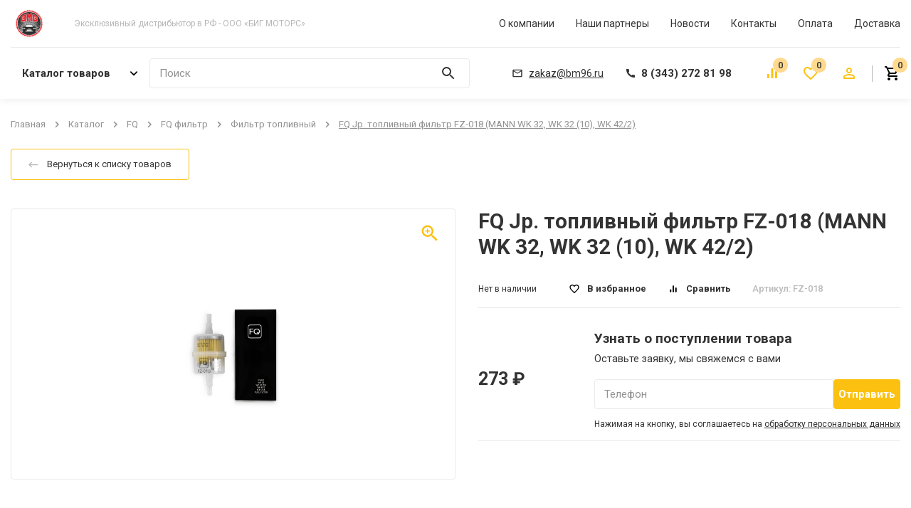

--- FILE ---
content_type: text/html; charset=utf-8
request_url: https://bm96.ru/product/fq-jp-toplivnyi-filtr-fz-018-mann-wk-32-wk-32-10-wk-42-2-fz-018/
body_size: 16532
content:

<html lang="ru" style="--main: #FCC110; --main-darker: #D1010D; --main-lighter: rgba(252, 193, 16, 0.15); --additional: #ffd98e">

    <head>
        <meta name="viewport" content="width=device-width, initial-scale=1" />
        <meta charset="UTF-8" />
        <link rel="shortcut icon" href="/media/images/configuration/logo/favicon/%D0%BB%D0%BE%D0%B3%D0%BE.png" type="image/png" />
         <!-- Seo -->
        <link rel="canonical" href="https://bm96.ru/product/fq-jp-toplivnyi-filtr-fz-018-mann-wk-32-wk-32-10-wk-42-2-fz-018/"/>
        <title>FQ Jp. топливный фильтр FZ-018    (MANN WK 32, WK 32 (10), WK 42/2) | Эксклюзивный дистрибьютор в РФ - ООО «БИГ МОТОРС»</title>
        <meta name="description" content="FQ Jp. топливный фильтр FZ-018    (MANN WK 32, WK 32 (10), WK 42/2) - Информацию подробнее ищите на нашем сайте или узнавайте по телефону">
        <meta name="keywords" content="">
		<meta property="og:title" content="FQ Jp. топливный фильтр FZ-018    (MANN WK 32, WK 32 (10), WK 42/2) | Эксклюзивный дистрибьютор в РФ - ООО «БИГ МОТОРС»">
		<meta property="og:description" content="FQ Jp. топливный фильтр FZ-018    (MANN WK 32, WK 32 (10), WK 42/2) - Информацию подробнее ищите на нашем сайте или узнавайте по телефону">
		<meta property="og:url" content="https://bm96.ru/product/fq-jp-toplivnyi-filtr-fz-018-mann-wk-32-wk-32-10-wk-42-2-fz-018/"/>
		
		    <meta property="og:image" content="https://bm96.ru/media/cache/70/8d/708d35f216c2ff2a00327eff7b6f13cd.jpg"/>
		
		<meta property="og:type" content="website" />
        
	<link rel="stylesheet" href="/static/css/product.css?n=861854" /> 

        <!-- Yandex.Metrika counter --> <script type="text/javascript" > (function(m,e,t,r,i,k,a){m[i]=m[i]||function(){(m[i].a=m[i].a||[]).push(arguments)}; m[i].l=1*new Date(); for (var j = 0; j < document.scripts.length; j++) {if (document.scripts[j].src === r) { return; }} k=e.createElement(t),a=e.getElementsByTagName(t)[0],k.async=1,k.src=r,a.parentNode.insertBefore(k,a)}) (window, document, "script", "https://mc.yandex.ru/metrika/tag.js", "ym"); ym(91092891, "init", { clickmap:true, trackLinks:true, accurateTrackBounce:true, webvisor:true, trackHash:true, ecommerce:"dataLayer" }); </script> <noscript><div><img src="https://mc.yandex.ru/watch/91092891" style="position:absolute; left:-9999px;" alt="" /></div></noscript> <!-- /Yandex.Metrika counter --><meta name="yandex-verification" content="13b50072eaa3c056" /><meta name="google-site-verification" content="lHAyFB_7iQELXNAI16Uc9Q2jZhrltXvwmTmXcNO-9jY" />
    </head>

    <body class="d-flex fd-column load">
        

        
<header class="header header-desktop">
    <div class="container">
        <div class="header__delimeter d-flex ai-center">
            <a class="header__logo" href="/"><img class="header__logo-icon" src="/media/images/configuration/logo/%D0%BB%D0%BE%D0%B3%D0%BE.png" /></a>
            <p class="header__slogan header__slogan--offset-left">Эксклюзивный дистрибьютор в РФ - ООО «БИГ МОТОРС»</p>
            
            <div class="header-3__menu header-menu d-flex jc-space-between fl-grow">
                
                <a class="header-menu__link" href="/pages/o-kompanii/">О компании</a>
                
                <a class="header-menu__link" href="/pages/nashi-partnery/">Наши партнеры</a>
                
                <a class="header-menu__link" href="/pages/headings/new/">Новости</a>
                
                <a class="header-menu__link" href="/pages/contacts/">Контакты</a>
                
                <a class="header-menu__link" href="/pages/oplata/">Оплата</a>
                
                <a class="header-menu__link" href="/pages/dostavka/">Доставка</a>
                
            </div>
        </div>
        <div class="header__bottom">
            <div class="catalog-menu-wrap d-flex">
                <a class="header-catalog-btn header-catalog-btn--transparent btn d-flex ai-center fl-auto" href="/catalog/"
                    ><span>Каталог товаров</span
                    ><svg class="header-catalog-btn__arr" role="img">
                        <use xlink:href="/static/images/sprite.svg#arr-to-bottom"></use></svg
                ></a>
                <form class="header__search header__search--width-2 d-flex" action="/catalog/search/" data-action="/catalog/api/search/" data-form="search">
                    <div class="form-input-wrap header__search-input fl-grow">

                        <input class="form-text-input" name="q" type="text" placeholder="Поиск" autocomplete="off"/>
                        <p class="form-label">Поиск</p>

                        <button class="header__search-btn">
                            <svg class="header__search-icon header__search-icon--text" role="img">
                                <use xlink:href="/static/images/sprite.svg#search"></use>
                            </svg>
                        </button>

                        <div class="header__dropdown dropdown-search custom-scrollbar">
                            <span class="dropdown-search__title">Минимальная длина запроса — 3 символа</span>
                            <div class="dropdown-search__result" data-custom-scrollbar="data-custom-scrollbar"></div>
                        </div>

                    </div>
                </form>
                <div class="header-3__contacts d-flex ai-center jc-flex-end fl-grow">
                    <a class="header__contact header__mail" href="mailto: zakaz@bm96.ru"
                        ><svg class="header__contact-icon header__mail-icon" role="img">
                            <use xlink:href="/static/images/sprite.svg#mail"></use></svg
                        ><span class="header__mail-value">zakaz@bm96.ru</span></a
                    ><a class="header__contact header__tel" href="tel: 8 (343) 272 81 98"
                        ><svg class="header__contact-icon header__tel-icon" role="img">
                            <use xlink:href="/static/images/sprite.svg#tel"></use></svg
                        ><span class="header__tel-value">8 (343) 272 81 98</span></a
                    >
                </div>
                <div class="header__actions header-3__actions d-flex jc-space-between">
                    
                    <a class="header-action header-action_compare d-flex ai-center" href="/compare/">
                        <div class="header-action__icon-wrap">
                            <svg class="header-action__icon header-action__icon--filled" role="img">
                                <use xlink:href="/static/images/sprite.svg#compare"></use>
                            </svg>
                            <div class="header-action__count d-flex ai-center jc-center">0</div>
                        </div>
                    </a>
                    
                    
                    <a class="header-action header-action_wish header-action--offset d-flex ai-center" href="/wishlist/">
                        <div class="header-action__icon-wrap">
                            <svg class="header-action__icon header-action__icon--filled" role="img">
                                <use xlink:href="/static/images/sprite.svg#favorite"></use>
                            </svg>
                            <div class="header-action__count d-flex ai-center jc-center">0</div>
                        </div>
                    </a>
                    
                    
                    <a class="header-action header-action--offset d-flex ai-center" href="/users/login/">
                        <svg class="header-action__icon header-action__icon--filled" role="img">
                            <use xlink:href="/static/images/sprite.svg#lk"></use>
                        </svg>
                    </a>
                    
                </div>
                
                <a class="header-cart-btn header-cart-btn--simple header-cart-btn--border d-flex ai-center" href="/cart/">
                    <div class="header-action__icon-wrap">
                        <svg class="header-action__icon" role="img">
                            <use xlink:href="/static/images/sprite.svg#cart"></use>
                        </svg>
                        <div class="header-action__count d-flex ai-center jc-center">0</div>
                    </div>
                </a>
                
                
<div class="catalog-menu">
    <div class="catalog-menu__left">
        
            <a href="/catalog/nerson" class="catalog-menu__item" data-hover="4">
                NERSON
                
                    <svg class="catalog-menu__arr" role="img">
                        <use xlink:href="/static/images/sprite.svg#arr-to-bottom"></use>
                    </svg>
                
            </a>
        
            <a href="/catalog/originalnye-masla-i-spets-zhidkosti" class="catalog-menu__item" data-hover="38">
                Оригинальные масла и спец.жидкости
                
                    <svg class="catalog-menu__arr" role="img">
                        <use xlink:href="/static/images/sprite.svg#arr-to-bottom"></use>
                    </svg>
                
            </a>
        
            <a href="/catalog/avtokhimiia" class="catalog-menu__item" data-hover="82">
                Автохимия
                
                    <svg class="catalog-menu__arr" role="img">
                        <use xlink:href="/static/images/sprite.svg#arr-to-bottom"></use>
                    </svg>
                
            </a>
        
            <a href="/catalog/fq" class="catalog-menu__item" data-hover="54">
                FQ
                
                    <svg class="catalog-menu__arr" role="img">
                        <use xlink:href="/static/images/sprite.svg#arr-to-bottom"></use>
                    </svg>
                
            </a>
        
            <a href="/catalog/nerson-balance" class="catalog-menu__item" data-hover="105">
                NERSON Balance
                
                    <svg class="catalog-menu__arr" role="img">
                        <use xlink:href="/static/images/sprite.svg#arr-to-bottom"></use>
                    </svg>
                
            </a>
        
            <a href="/catalog/shchetki-stekloochistitelia" class="catalog-menu__item" data-hover="149">
                Щетки стеклоочистителя
                
                    <svg class="catalog-menu__arr" role="img">
                        <use xlink:href="/static/images/sprite.svg#arr-to-bottom"></use>
                    </svg>
                
            </a>
        
            <a href="/catalog/tzerli" class="catalog-menu__item" data-hover="157">
                TZERLI
                
                    <svg class="catalog-menu__arr" role="img">
                        <use xlink:href="/static/images/sprite.svg#arr-to-bottom"></use>
                    </svg>
                
            </a>
        
            <a href="/catalog/rewoll" class="catalog-menu__item" data-hover="169">
                RewOll
                
                    <svg class="catalog-menu__arr" role="img">
                        <use xlink:href="/static/images/sprite.svg#arr-to-bottom"></use>
                    </svg>
                
            </a>
        
    </div>
    
        
            <div class="catalog-menu__right" data-hover="4">
                
                    <div class="catalog-menu__subitem">
                        <a href="/catalog/nerson/2-kh-i-4-kh-taktnoe-maslo-nerson" class="catalog-menu__subitem-title">2-х и 4-х тактное масло</a>
                        
                    </div>
                
                    <div class="catalog-menu__subitem">
                        <a href="/catalog/nerson/antifriz-nerson" class="catalog-menu__subitem-title">Антифриз</a>
                        
                    </div>
                
                    <div class="catalog-menu__subitem">
                        <a href="/catalog/nerson/gidravlicheskie-masla-nerson" class="catalog-menu__subitem-title">Гидравлические масла</a>
                        
                        <ul class="catalog-menu__subitem-list">
                            
                                <a class='catalog-menu__subitem' href="/catalog/nerson/gidravlicheskie-masla-nerson/gidravlicheskie-masla-hvlp-hlp-gidravlicheskie-masla">Гидравлические масла HVLP/HLP</a>
                            
                                <a class='catalog-menu__subitem' href="/catalog/nerson/gidravlicheskie-masla-nerson/gidravlicheskie-masla-hvlpd-pod-vlagoulaviteli-gidravlicheskie-masla">Гидравлические масла HVLPD под влагоулавители</a>
                            
                                <a class='catalog-menu__subitem' href="/catalog/nerson/gidravlicheskie-masla-nerson/gidravlicheskie-masla-zf-bestsinkovoe-gidravlicheskie-masla">Гидравлические масла ZF бесцинковое</a>
                            
                                <a class='catalog-menu__subitem' href="/catalog/nerson/gidravlicheskie-masla-nerson/ognestoikaia-gidravlika-hfdu-gidravlicheskie-masla">Огнестойкая гидравлика HFDU</a>
                            
                            <div class='catalog-menu__subitems__show-all'>
                                <span class = "catalog-menu__subitems__show-all__text">
                                    Показать все
                                </span>
                            </div>
                        </ul>
                        
                    </div>
                
                    <div class="catalog-menu__subitem">
                        <a href="/catalog/nerson/zhidkosti-dlia-avtomatov-i-korobok-variatornogo-tipa-nerson" class="catalog-menu__subitem-title">Жидкости для автоматов и коробок вариаторного типа</a>
                        
                    </div>
                
                    <div class="catalog-menu__subitem">
                        <a href="/catalog/nerson/kommercheskii-transport-cvl-nerson" class="catalog-menu__subitem-title">Коммерческий транспорт (CVL)</a>
                        
                        <ul class="catalog-menu__subitem-list">
                            
                                <a class='catalog-menu__subitem' href="/catalog/nerson/kommercheskii-transport-cvl-nerson/high-performance-truck-ck-4-kommercheskii-transport-cvl">High Performance Truck   CK-4</a>
                            
                                <a class='catalog-menu__subitem' href="/catalog/nerson/kommercheskii-transport-cvl-nerson/premium-truck-lowsaps-cj-4-kommercheskii-transport-cvl">Premium Truck LowSaps   CJ-4</a>
                            
                                <a class='catalog-menu__subitem' href="/catalog/nerson/kommercheskii-transport-cvl-nerson/premium-truck-low-ash-ci-4-synth-kommercheskii-transport-cvl">Premium  Truck Low Ash  CI-4 synth.</a>
                            
                                <a class='catalog-menu__subitem' href="/catalog/nerson/kommercheskii-transport-cvl-nerson/premium-truck-tbn16-kommercheskii-transport-cvl">Premium  Truck TBN16</a>
                            
                                <a class='catalog-menu__subitem' href="/catalog/nerson/kommercheskii-transport-cvl-nerson/premium-truck-ci-4-sl-kommercheskii-transport-cvl">Premium Truck  CI-4/SL</a>
                            
                            <div class='catalog-menu__subitems__show-all'>
                                <span class = "catalog-menu__subitems__show-all__text">
                                    Показать все
                                </span>
                            </div>
                        </ul>
                        
                    </div>
                
                    <div class="catalog-menu__subitem">
                        <a href="/catalog/nerson/kompressornoe-maslo-nerson" class="catalog-menu__subitem-title">Компрессорное масло</a>
                        
                    </div>
                
                    <div class="catalog-menu__subitem">
                        <a href="/catalog/nerson/legkovoi-transport-pvl-nerson" class="catalog-menu__subitem-title">Легковой транспорт (PVL)</a>
                        
                        <ul class="catalog-menu__subitem-list">
                            
                                <a class='catalog-menu__subitem' href="/catalog/nerson/legkovoi-transport-pvl-nerson/klassifikatsiia-api-sl-legkovoi-transport-pvl">Классификация API  SL</a>
                            
                                <a class='catalog-menu__subitem' href="/catalog/nerson/legkovoi-transport-pvl-nerson/klassifikatsiia-api-sn-legkovoi-transport-pvl">Классификация API  SN</a>
                            
                                <a class='catalog-menu__subitem' href="/catalog/nerson/legkovoi-transport-pvl-nerson/klassifikatsiia-api-sp-legkovoi-transport-pvl">Классификация API  SP</a>
                            
                                <a class='catalog-menu__subitem' href="/catalog/nerson/legkovoi-transport-pvl-nerson/masla-dlia-avtomobilei-gruppy-vag-legkovoi-transport-pvl">Масла для автомобилей группы VAG</a>
                            
                                <a class='catalog-menu__subitem' href="/catalog/nerson/legkovoi-transport-pvl-nerson/masla-dlia-evropy-low-saps-c2-c3-bmw-mb-land-rover-i-pr-legkovoi-transport-pvl">Масла для Европы Low Saps C2/C3 (BMW, MB, Land Rover и пр.)</a>
                            
                                <a class='catalog-menu__subitem' href="/catalog/nerson/legkovoi-transport-pvl-nerson/masla-dlia-evropy-rs-usilennaia-plenka-legkovoi-transport-pvl">Масла для Европы RS (усиленная пленка)</a>
                            
                            <div class='catalog-menu__subitems__show-all'>
                                <span class = "catalog-menu__subitems__show-all__text">
                                    Показать все
                                </span>
                            </div>
                        </ul>
                        
                    </div>
                
                    <div class="catalog-menu__subitem">
                        <a href="/catalog/nerson/masla-dlia-gazovykh-dvigatelei-cng-nerson" class="catalog-menu__subitem-title">Масла для газовых двигателей CNG</a>
                        
                    </div>
                
                    <div class="catalog-menu__subitem">
                        <a href="/catalog/nerson/masla-dlia-statsionarnykh-gazovykh-dizelnykh-ustanovok-nerson" class="catalog-menu__subitem-title">Масла для стационарных газовых/дизельных установок</a>
                        
                    </div>
                
                    <div class="catalog-menu__subitem">
                        <a href="/catalog/nerson/reduktornoe-maslo-nerson" class="catalog-menu__subitem-title">Редукторное масло</a>
                        
                    </div>
                
                    <div class="catalog-menu__subitem">
                        <a href="/catalog/nerson/smazka-nerson" class="catalog-menu__subitem-title">Смазка</a>
                        
                    </div>
                
                    <div class="catalog-menu__subitem">
                        <a href="/catalog/nerson/teplonositel-nerson" class="catalog-menu__subitem-title">Теплоноситель</a>
                        
                    </div>
                
                    <div class="catalog-menu__subitem">
                        <a href="/catalog/nerson/transmissiia-mosty-razdatka-nerson" class="catalog-menu__subitem-title">Трансмиссия, мосты, раздатка</a>
                        
                    </div>
                
                    <div class="catalog-menu__subitem">
                        <a href="/catalog/nerson/universalnye-masla-utto-to-4-nerson" class="catalog-menu__subitem-title">Универсальные масла (UTTO, TO-4)</a>
                        
                    </div>
                
                    <div class="catalog-menu__subitem">
                        <a href="/catalog/nerson/sozh-nerson" class="catalog-menu__subitem-title">СОЖ</a>
                        
                        <ul class="catalog-menu__subitem-list">
                            
                                <a class='catalog-menu__subitem' href="/catalog/nerson/sozh-nerson/vodorastvorimaia-sozh-sozh">Водорастворимая СОЖ</a>
                            
                                <a class='catalog-menu__subitem' href="/catalog/nerson/sozh-nerson/maslianaia-sozh-sozh">Масляная СОЖ</a>
                            
                                <a class='catalog-menu__subitem' href="/catalog/nerson/sozh-nerson/promyvka-sistemy-sozh">Промывка системы</a>
                            
                            <div class='catalog-menu__subitems__show-all'>
                                <span class = "catalog-menu__subitems__show-all__text">
                                    Показать все
                                </span>
                            </div>
                        </ul>
                        
                    </div>
                
                    <div class="catalog-menu__subitem">
                        <a href="/catalog/nerson/masla-dlia-napravliaiushchikh-skolzheniia-nerson" class="catalog-menu__subitem-title">Масла для направляющих скольжения</a>
                        
                    </div>
                
                    <div class="catalog-menu__subitem">
                        <a href="/catalog/nerson/turbinnye-masla-nerson" class="catalog-menu__subitem-title">Турбинные масла</a>
                        
                    </div>
                
                    <div class="catalog-menu__subitem">
                        <a href="/catalog/nerson/shpindelnoe-maslo-nerson" class="catalog-menu__subitem-title">Шпиндельное масло</a>
                        
                    </div>
                
                    <div class="catalog-menu__subitem">
                        <a href="/catalog/nerson/gur-nerson" class="catalog-menu__subitem-title">ГУР</a>
                        
                    </div>
                
                    <div class="catalog-menu__subitem">
                        <a href="/catalog/nerson/formovochnoe-maslo-nerson" class="catalog-menu__subitem-title">Формовочное масло</a>
                        
                    </div>
                
            </div>
        
    
        
            <div class="catalog-menu__right" data-hover="38">
                
                    <div class="catalog-menu__subitem">
                        <a href="/catalog/originalnye-masla-i-spets-zhidkosti/nissan-originalnye-masla-i-spets-zhidkosti" class="catalog-menu__subitem-title">NISSAN</a>
                        
                    </div>
                
                    <div class="catalog-menu__subitem">
                        <a href="/catalog/originalnye-masla-i-spets-zhidkosti/toyota-originalnye-masla-i-spets-zhidkosti" class="catalog-menu__subitem-title">TOYOTA</a>
                        
                    </div>
                
                    <div class="catalog-menu__subitem">
                        <a href="/catalog/originalnye-masla-i-spets-zhidkosti/ford-originalnye-masla-i-spets-zhidkosti" class="catalog-menu__subitem-title">FORD</a>
                        
                    </div>
                
                    <div class="catalog-menu__subitem">
                        <a href="/catalog/originalnye-masla-i-spets-zhidkosti/general-motors-originalnye-masla-i-spets-zhidkosti" class="catalog-menu__subitem-title">General Motors</a>
                        
                    </div>
                
                    <div class="catalog-menu__subitem">
                        <a href="/catalog/originalnye-masla-i-spets-zhidkosti/honda-originalnye-masla-i-spets-zhidkosti" class="catalog-menu__subitem-title">HONDA</a>
                        
                    </div>
                
                    <div class="catalog-menu__subitem">
                        <a href="/catalog/originalnye-masla-i-spets-zhidkosti/hyundai-originalnye-masla-i-spets-zhidkosti" class="catalog-menu__subitem-title">HYUNDAI</a>
                        
                    </div>
                
                    <div class="catalog-menu__subitem">
                        <a href="/catalog/originalnye-masla-i-spets-zhidkosti/mitsubishi-originalnye-masla-i-spets-zhidkosti" class="catalog-menu__subitem-title">MITSUBISHI</a>
                        
                    </div>
                
                    <div class="catalog-menu__subitem">
                        <a href="/catalog/originalnye-masla-i-spets-zhidkosti/mopar-originalnye-masla-i-spets-zhidkosti" class="catalog-menu__subitem-title">MOPAR</a>
                        
                    </div>
                
                    <div class="catalog-menu__subitem">
                        <a href="/catalog/originalnye-masla-i-spets-zhidkosti/vag-originalnye-masla-i-spets-zhidkosti" class="catalog-menu__subitem-title">VAG</a>
                        
                    </div>
                
                    <div class="catalog-menu__subitem">
                        <a href="/catalog/originalnye-masla-i-spets-zhidkosti/mercedes-benz-originalnye-masla-i-spets-zhidkosti" class="catalog-menu__subitem-title">MERCEDES-BENZ</a>
                        
                    </div>
                
            </div>
        
    
        
            <div class="catalog-menu__right" data-hover="82">
                
                    <div class="catalog-menu__subitem">
                        <a href="/catalog/avtokhimiia/dlia-motora-avtokhimiia" class="catalog-menu__subitem-title">Для мотора</a>
                        
                    </div>
                
                    <div class="catalog-menu__subitem">
                        <a href="/catalog/avtokhimiia/antigel-avtokhimiia" class="catalog-menu__subitem-title">Антигель</a>
                        
                    </div>
                
                    <div class="catalog-menu__subitem">
                        <a href="/catalog/avtokhimiia/gur-avtokhimiia" class="catalog-menu__subitem-title">ГУР</a>
                        
                    </div>
                
                    <div class="catalog-menu__subitem">
                        <a href="/catalog/avtokhimiia/dlia-boltov-zhidkii-kliuch-mednaia-smazka-avtokhimiia" class="catalog-menu__subitem-title">Для болтов (жидкий ключ/медная смазка)</a>
                        
                    </div>
                
                    <div class="catalog-menu__subitem">
                        <a href="/catalog/avtokhimiia/dlia-velosipeda-avtokhimiia" class="catalog-menu__subitem-title">Для велосипеда</a>
                        
                    </div>
                
                    <div class="catalog-menu__subitem">
                        <a href="/catalog/avtokhimiia/dlia-klemm-akb-avtokhimiia" class="catalog-menu__subitem-title">Для клемм АКБ</a>
                        
                    </div>
                
                    <div class="catalog-menu__subitem">
                        <a href="/catalog/avtokhimiia/dlia-mototsikla-avtokhimiia" class="catalog-menu__subitem-title">Для мотоцикла</a>
                        
                    </div>
                
                    <div class="catalog-menu__subitem">
                        <a href="/catalog/avtokhimiia/dlia-sborki-dvigatelia-avtokhimiia" class="catalog-menu__subitem-title">Для сборки двигателя</a>
                        
                    </div>
                
                    <div class="catalog-menu__subitem">
                        <a href="/catalog/avtokhimiia/dlia-svechei-zazhiganiia-avtokhimiia" class="catalog-menu__subitem-title">Для свечей зажигания</a>
                        
                    </div>
                
                    <div class="catalog-menu__subitem">
                        <a href="/catalog/avtokhimiia/dlia-shrusov-avtokhimiia" class="catalog-menu__subitem-title">Для ШРУСов</a>
                        
                    </div>
                
                    <div class="catalog-menu__subitem">
                        <a href="/catalog/avtokhimiia/pokrytie-dlia-porshnei-avtokhimiia" class="catalog-menu__subitem-title">Покрытие для поршней</a>
                        
                    </div>
                
                    <div class="catalog-menu__subitem">
                        <a href="/catalog/avtokhimiia/prisadka-dlia-akpp-avtokhimiia" class="catalog-menu__subitem-title">Присадка для АКПП</a>
                        
                    </div>
                
                    <div class="catalog-menu__subitem">
                        <a href="/catalog/avtokhimiia/prisadka-dlia-mkpp-avtokhimiia" class="catalog-menu__subitem-title">Присадка для МКПП</a>
                        
                    </div>
                
                    <div class="catalog-menu__subitem">
                        <a href="/catalog/avtokhimiia/pritirochnaia-pasta-avtokhimiia" class="catalog-menu__subitem-title">Притирочная паста</a>
                        
                    </div>
                
                    <div class="catalog-menu__subitem">
                        <a href="/catalog/avtokhimiia/raskoksovka-avtokhimiia" class="catalog-menu__subitem-title">Раскоксовка</a>
                        
                    </div>
                
                    <div class="catalog-menu__subitem">
                        <a href="/catalog/avtokhimiia/smazka-dlia-tormoznoi-sistemy-avtokhimiia" class="catalog-menu__subitem-title">Смазка для тормозной системы</a>
                        
                    </div>
                
                    <div class="catalog-menu__subitem">
                        <a href="/catalog/avtokhimiia/smazka-dlia-sharovykh-opor-podshipnikov-rolikov-grm-avtokhimiia" class="catalog-menu__subitem-title">Смазка для шаровых опор, подшипников, роликов ГРМ</a>
                        
                    </div>
                
                    <div class="catalog-menu__subitem">
                        <a href="/catalog/avtokhimiia/chistye-ruki-avtokhimiia" class="catalog-menu__subitem-title">Чистые руки</a>
                        
                    </div>
                
                    <div class="catalog-menu__subitem">
                        <a href="/catalog/avtokhimiia/ochistitel-avtokhimiia" class="catalog-menu__subitem-title">Очиститель</a>
                        
                    </div>
                
                    <div class="catalog-menu__subitem">
                        <a href="/catalog/avtokhimiia/tsinkar-avtokhimiia" class="catalog-menu__subitem-title">Цинкарь</a>
                        
                    </div>
                
                    <div class="catalog-menu__subitem">
                        <a href="/catalog/avtokhimiia/vmp-avto-silikonovaia-smazka-avtokhimiia" class="catalog-menu__subitem-title">ВМП АВТО силиконовая смазка</a>
                        
                    </div>
                
            </div>
        
    
        
            <div class="catalog-menu__right" data-hover="54">
                
                    <div class="catalog-menu__subitem">
                        <a href="/catalog/fq/fq-maslo-fq" class="catalog-menu__subitem-title">FQ масло</a>
                        
                        <ul class="catalog-menu__subitem-list">
                            
                                <a class='catalog-menu__subitem' href="/catalog/fq/fq-maslo-fq/motornoe-maslo-fq-maslo">Моторное масло</a>
                            
                                <a class='catalog-menu__subitem' href="/catalog/fq/fq-maslo-fq/transmissionnye-zhidkosti-fq-maslo">Трансмиссионные жидкости</a>
                            
                                <a class='catalog-menu__subitem' href="/catalog/fq/fq-maslo-fq/prochee-fq-maslo">Прочее</a>
                            
                            <div class='catalog-menu__subitems__show-all'>
                                <span class = "catalog-menu__subitems__show-all__text">
                                    Показать все
                                </span>
                            </div>
                        </ul>
                        
                    </div>
                
                    <div class="catalog-menu__subitem">
                        <a href="/catalog/fq/fq-filtr-fq" class="catalog-menu__subitem-title">FQ фильтр</a>
                        
                        <ul class="catalog-menu__subitem-list">
                            
                                <a class='catalog-menu__subitem' href="/catalog/fq/fq-filtr-fq/filtr-vozdushnyi-fq-filtr">Фильтр воздушный</a>
                            
                                <a class='catalog-menu__subitem' href="/catalog/fq/fq-filtr-fq/filtr-maslianyi-fq-filtr">Фильтр масляный</a>
                            
                                <a class='catalog-menu__subitem' href="/catalog/fq/fq-filtr-fq/filtr-salonnyi-fq-filtr">Фильтр салонный</a>
                            
                                <a class='catalog-menu__subitem' href="/catalog/fq/fq-filtr-fq/filtr-toplivnyi-fq-filtr">Фильтр топливный</a>
                            
                                <a class='catalog-menu__subitem' href="/catalog/fq/fq-filtr-fq/filtr-dlia-akpp-fq-filtr">Фильтр для АКПП</a>
                            
                            <div class='catalog-menu__subitems__show-all'>
                                <span class = "catalog-menu__subitems__show-all__text">
                                    Показать все
                                </span>
                            </div>
                        </ul>
                        
                    </div>
                
                    <div class="catalog-menu__subitem">
                        <a href="/catalog/fq/fq-batareika-tabletka-aa-aaa-fq" class="catalog-menu__subitem-title">FQ батарейка (таблетка/АА/ААА)</a>
                        
                    </div>
                
            </div>
        
    
        
            <div class="catalog-menu__right" data-hover="105">
                
                    <div class="catalog-menu__subitem">
                        <a href="/catalog/nerson-balance/utto-nerson-balance" class="catalog-menu__subitem-title">UTTO</a>
                        
                    </div>
                
                    <div class="catalog-menu__subitem">
                        <a href="/catalog/nerson-balance/gidravlicheskie-masla-nerson-balance" class="catalog-menu__subitem-title">Гидравлические масла</a>
                        
                    </div>
                
                    <div class="catalog-menu__subitem">
                        <a href="/catalog/nerson-balance/motornye-masla-nerson-balance" class="catalog-menu__subitem-title">Моторные масла</a>
                        
                    </div>
                
                    <div class="catalog-menu__subitem">
                        <a href="/catalog/nerson-balance/trasimssionnye-masla-nerson-balance" class="catalog-menu__subitem-title">Трасимссионные масла</a>
                        
                    </div>
                
                    <div class="catalog-menu__subitem">
                        <a href="/catalog/nerson-balance/smazka-nerson-balance" class="catalog-menu__subitem-title">Смазка</a>
                        
                    </div>
                
                    <div class="catalog-menu__subitem">
                        <a href="/catalog/nerson-balance/antifriz-nerson-balance" class="catalog-menu__subitem-title">Антифриз</a>
                        
                    </div>
                
            </div>
        
    
        
            <div class="catalog-menu__right" data-hover="149">
                
                    <div class="catalog-menu__subitem">
                        <a href="/catalog/shchetki-stekloochistitelia/shchetki-stekloochistitelei-splash-koreia-shchetki-stekloochistitelia" class="catalog-menu__subitem-title">Щетки стеклоочистителей SPLASH (Корея)</a>
                        
                    </div>
                
                    <div class="catalog-menu__subitem">
                        <a href="/catalog/shchetki-stekloochistitelia/shchetki-stekloochistitelia-dsv-shchetki-stekloochistitelia" class="catalog-menu__subitem-title">Щетки стеклоочистителя DSV</a>
                        
                    </div>
                
                    <div class="catalog-menu__subitem">
                        <a href="/catalog/shchetki-stekloochistitelia/shchetki-stekloochistitelia-see-iaponiia-shchetki-stekloochistitelia" class="catalog-menu__subitem-title">Щетки стеклоочистителя SEE (Япония)</a>
                        
                    </div>
                
            </div>
        
    
        
            <div class="catalog-menu__right" data-hover="157">
                
                    <div class="catalog-menu__subitem">
                        <a href="/catalog/tzerli/vozdushnyi-filtr-tzerli" class="catalog-menu__subitem-title">Воздушный фильтр</a>
                        
                    </div>
                
                    <div class="catalog-menu__subitem">
                        <a href="/catalog/tzerli/maslianyi-filtr-tzerli" class="catalog-menu__subitem-title">Масляный фильтр</a>
                        
                    </div>
                
                    <div class="catalog-menu__subitem">
                        <a href="/catalog/tzerli/salonnyi-filtr-tzerli" class="catalog-menu__subitem-title">Салонный фильтр</a>
                        
                    </div>
                
                    <div class="catalog-menu__subitem">
                        <a href="/catalog/tzerli/toplivnyi-filtr-tzerli" class="catalog-menu__subitem-title">Топливный фильтр</a>
                        
                    </div>
                
                    <div class="catalog-menu__subitem">
                        <a href="/catalog/tzerli/filtr-vlagootdelitelia-tzerli" class="catalog-menu__subitem-title">Фильтр влагоотделителя</a>
                        
                    </div>
                
                    <div class="catalog-menu__subitem">
                        <a href="/catalog/tzerli/filtr-gur-tzerli" class="catalog-menu__subitem-title">Фильтр ГУР</a>
                        
                    </div>
                
            </div>
        
    
        
            <div class="catalog-menu__right" data-hover="169">
                
                    <div class="catalog-menu__subitem">
                        <a href="/catalog/rewoll/maslo-dlia-gruzovykh-avtomobilei-rewoll" class="catalog-menu__subitem-title">Масло для грузовых автомобилей</a>
                        
                    </div>
                
                    <div class="catalog-menu__subitem">
                        <a href="/catalog/rewoll/maslo-dlia-legkovykh-avtomobilei-rewoll" class="catalog-menu__subitem-title">Масло для легковых автомобилей</a>
                        
                    </div>
                
                    <div class="catalog-menu__subitem">
                        <a href="/catalog/rewoll/gidravlicheskie-masla-rewoll" class="catalog-menu__subitem-title">Гидравлические масла</a>
                        
                    </div>
                
                    <div class="catalog-menu__subitem">
                        <a href="/catalog/rewoll/transmissionnye-masla-rewoll" class="catalog-menu__subitem-title">Трансмиссионные масла</a>
                        
                    </div>
                
                    <div class="catalog-menu__subitem">
                        <a href="/catalog/rewoll/transmissionnye-masla-akpp-rewoll" class="catalog-menu__subitem-title">Трансмиссионные масла АКПП</a>
                        
                    </div>
                
                    <div class="catalog-menu__subitem">
                        <a href="/catalog/rewoll/industrialnye-masla-rewoll" class="catalog-menu__subitem-title">Индустриальные масла</a>
                        
                    </div>
                
                    <div class="catalog-menu__subitem">
                        <a href="/catalog/rewoll/kompressornye-masla-rewoll" class="catalog-menu__subitem-title">Компрессорные масла</a>
                        
                    </div>
                
                    <div class="catalog-menu__subitem">
                        <a href="/catalog/rewoll/reduktornye-masla-rewoll" class="catalog-menu__subitem-title">Редукторные масла</a>
                        
                    </div>
                
                    <div class="catalog-menu__subitem">
                        <a href="/catalog/rewoll/traktornye-masla-rewoll" class="catalog-menu__subitem-title">Тракторные масла</a>
                        
                    </div>
                
                    <div class="catalog-menu__subitem">
                        <a href="/catalog/rewoll/turbinnye-masla-rewoll" class="catalog-menu__subitem-title">Турбинные масла</a>
                        
                    </div>
                
            </div>
        
    
</div>
            </div>
        </div>
    </div>
</header>
<div class="header-mobile">

    <div class="header-mobile__content d-flex jc-space-between ai-center">

        <div class="burger header-burger" id="header-burger">
            <div class="burger__line header-burger__line"></div>
            <div class="burger__line burger__line--cross header-burger__line"></div>
            <div class="burger__line burger__line--cross header-burger__line"></div>
            <div class="burger__line header-burger__line"></div>
        </div>
        <a class="header__logo" href="/">
            <img class="header__logo-icon" src="/media/images/configuration/logo/%D0%BB%D0%BE%D0%B3%D0%BE.png" />
        </a>

        <div class="header-mobile__wrapper-control">

            <a class="header__contact-mobile" href="tel: 8 (343) 272 81 98">
                <svg class="header__contact-icon header-mobile__tel-svg" role="img">
                    <use xlink:href="/static/images/sprite.svg#tel"></use>
                </svg>
            </a>
            
            <a class="header-action d-flex ai-center" href="/cart/">
                <div class="header-action__icon-wrap">
                    <svg class="header-action__icon" role="img">
                        <use xlink:href="/static/images/sprite.svg#cart"></use>
                    </svg>
                    <div class="header-action__count d-flex ai-center jc-center">0</div>
                </div>
            </a>
            
        </div>

    </div>

    <form class="mobile-menu__search header-mobile__search" action="/catalog/search/">
        <input class="mobile-menu__search-input form-text-input" name="q" placeholder="Поиск">
        <p class="form-label">Поиск</p>
        <button class="header__search-btn">
            <svg class="header__search-icon" role="img">
                <use xlink:href="/static/images/sprite.svg#search"></use>
            </svg>
        </button>
    </form>

</div>

        <main class="fl-grow">
            
	<div class="page article">
		<div class="container"> 

			
			
<div class="breadcrumbs">
    
        
        <a class="breadcrumbs__item" href="/">Главная</a>
        <svg class="breadcrumbs__arr" role="img">
            <use xlink:href="/static/images/sprite.svg#arr-to-bottom"></use>
        </svg>
        
    
        
        <a class="breadcrumbs__item" href="/catalog/">Каталог</a>
        <svg class="breadcrumbs__arr" role="img">
            <use xlink:href="/static/images/sprite.svg#arr-to-bottom"></use>
        </svg>
        
    
        
        <a class="breadcrumbs__item" href="/catalog/fq">FQ</a>
        <svg class="breadcrumbs__arr" role="img">
            <use xlink:href="/static/images/sprite.svg#arr-to-bottom"></use>
        </svg>
        
    
        
        <a class="breadcrumbs__item" href="/catalog/fq/fq-filtr-fq">FQ фильтр</a>
        <svg class="breadcrumbs__arr" role="img">
            <use xlink:href="/static/images/sprite.svg#arr-to-bottom"></use>
        </svg>
        
    
        
        <a class="breadcrumbs__item" href="/catalog/fq/fq-filtr-fq/filtr-toplivnyi-fq-filtr">Фильтр топливный</a>
        <svg class="breadcrumbs__arr" role="img">
            <use xlink:href="/static/images/sprite.svg#arr-to-bottom"></use>
        </svg>
        
    
        
        <span class="breadcrumbs__item">FQ Jp. топливный фильтр FZ-018    (MANN WK 32, WK 32 (10), WK 42/2)</span>
        
    
</div> 
			<a class="come-back article__come-back" href="/catalog/fq/fq-filtr-fq/filtr-toplivnyi-fq-filtr">
				<svg class="come-back__svg">
					<use xlink:href="/static/images/sprite.svg#arrow_come-back"></use>
				</svg>
				<div class="come-back__title">Вернуться к списку товаров</div>
				
			</a>

			<div class="article__content" infinity = 'False'>
				<div class="article__stand">
					<div class="article-slider article__stand-column">
						<svg class="article-slider__zoom">
							<use xlink:href="/static/images/sprite.svg#zoom"></use>
						</svg>
						
						<div class="product-bagdes article-slider__bagdes">
							
							
							 
						</div>
						
						<div class="article-slider__view">

							
							
								<a href="/media/images/catalog/product/import_files/7f/7fc98f58-b74d-11ed-018a-e0d55e4b42e8_1ab9111b-c3_Jv3Ur1m.jpeg" class="article-slider__item article-slider__item_stand" data-fancybox="product_gallery">
									<img class="article-slider__image article-slider__image-stand" src="/media/WEBP/29/f3b829/media/images/catalog/product/import_files/7f/7fc98f58-b74d-11ed-018a-e0d55e4b42e8_1ab9111b-c3_Jv3Ur1m.webp"/>
								</a> 
							

							 
						</div> 
						
						
					</div>
					<div class="article-properties article__stand-column">
						<input type="hidden" name='product' value='2102'>
						<input type="hidden" name='option' value=''>
						<div class="article-properties__header">

							<h1 class="article-properties__title">FQ Jp. топливный фильтр FZ-018    (MANN WK 32, WK 32 (10), WK 42/2)</h1>

							<div class="article-control">
								
								<div class="article-warehouse article-control__item">
									
									<div class="article-warehouse__title">
										
										Нет в наличии
										
									</div>
								</div>

								
								

									<div class="acticle-observe acticle-observe_favorite article-control__item state-component">
										<svg class="acticle-observe__svg" role="img">
											<use class="svg-wish__use state-component--1" xlink:href="/static/images/sprite.svg#favorite"></use>
											<use class="svg-wish__use-full state-component--2" xlink:href="/static/images/sprite.svg#favorite-full"></use>
										</svg>
										<div class="acticle-observe__title">В избранное</div>
									</div>
									
								
								
								
								
									<div class="acticle-observe acticle-observe_compare article-control__item state-component">
										<svg class="acticle-observe__svg" role="img">
											<use class="svg-compare__use state-component--1" xlink:href="/static/images/sprite.svg#compare"></use>
										</svg>
										<div class="acticle-observe__title">Сравнить</div>
									</div>
								
								
									<div class ="acticle-observe__code">
										Артикул: FZ-018
									</div>
								
							</div>

						</div>
						
						
						
							
						

						
						
							<div class="article-properties__body">
								
								<div class="article-filter article-filter_type">
									
		
									
									

								</div>
								<div class="article-properties__footer">
									
									
									
										<div class="article-block-price">
											
											<div class="article-block-price__wrapper">
												<div class="article-price article-price_current">273 ₽</div> 
												
											</div>
										</div>
									
									
									
									
										<div class="form-wrap">
											<div class="form-hiding-wrap">
												<p class="footer__form-title">Узнать о поступлении товара</p>
												<p class="footer__form-text">Оставьте заявку, мы свяжемся с вами</p>
												<form class="horizontal-form d-flex" data-form="submit" action="/question/" method="POST" onsubmit="ym(91092891,'reachGoal','GdeTovar'); return true;">
													<div class="form-input-wrap horizontal-form__input-wrap fl-grow">
														<input class="form-text-input" type="tel" name="phone" placeholder="Телефон" inputmode="text">
														<p class="form-label">Телефон</p>
													</div>
													<input class="btn btn--filled fl-auto horizontal-form__submit" type="submit" value="Отправить">
												</form>
												<p class="personal footer__personal">
													<span>Нажимая на кнопку, вы соглашаетесь на </span><a class="personal__link" href="/pages/personal-data/" target="_blank">обработку персональных данных</a>
												</p>
											</div>
										</div>

									
									

									
									
									
								</div>
							</div> 
						
					</div>
				</div>
			</div>

			<div class="article__more">
				



<div class="article-feature article__more-description">
    <div class="article-feature__tabs">
        

        

        
            <div id="LOAD_REVIEWS_TARGET" class="article-tab article-tab_reviews article-tab_feature">Отзывы</div>
        

        

        

    </div>
    <div class="article-feature__view">
        

        

        
            <div class="article-tab_content content-text article-feature-content article-feature-content_parameters">
                
                    
<div class="review">
    <div class="review-empty">
        <div class="review-empty__icon">
            <svg><use xlink:href="/static/images/sprite.svg#comment"></use></svg>
        </div>
        <div class="review-empty__content">
            <div class="review-empty__text">
                <p class="review-empty__text-p">Отзывов ещё нет, будьте первыми!</p>
                <span class="review-empty__text-span">Оставьте свой отзыв, он поможет другим покупателям сделать выбор.</span>
            </div>
            <div class="review-empty__button">
                <a href="#" data-micromodal-trigger="modal-review" class="btn btn--filled d-flex ai-center fl-auto">Написать отзыв</a>
            </div>
        </div>
    </div>
</div>
                
            </div>
        

        
    </div>
</div>
				

<div class="block-receive article__more-receive">
    <div class="block-receive-item block-receive-item__payment block-receive__item">
        <div class="block-receive-item__header"><svg class="block-receive-item__svg block-receive-item__svg-payment" role="img">
                <use xlink:href="/static/images/sprite.svg#payment"></use>
            </svg>
            <a class="block-receive-item__title --link" href="/pages/oplata">Оплата</a>
        </div>
        <div class="block-receive-item__content">Наличными при получении,
банковским переводом, картой на сайте</div>
    </div>
    
    <div class="block-receive-item block-receive-item__delivery block-receive__item">
        <div class="block-receive-item__header"><svg class="block-receive-item__svg block-receive-item__svg-payment" role="img">
                <use xlink:href="/static/images/sprite.svg#delivery"></use>
            </svg>
            <a class="block-receive-item__title --link" href="/pages/dostavka">Доставка</a>
        </div>
        <div class="block-receive-item__content">Бесплатная доставка по г. Екатеринбург,
доставка в регионы любой транспортной компанией, самовывоз</div>
    </div>
    
</div>

			</div>

			
		</div>
	</div>

        </main>
        
<footer class="footer footer--dark">
    <div class="container">
        <div class="footer__top d-flex jc-space-between">
            <div class="footer__col footer__contacts-col">
                <div class="footer__contact-item contact-item d-flex">
                    <div class="contact-item__icon-wrap"><svg class="contact-item__icon" role="img" width="12" height="12">
                            <use xlink:href="/static/images/sprite.svg#tel"></use>
                        </svg></div><a class="contact-item__value contact-item__value--bigger contact-item__value--alt-color contact-item__value--bold" href="tel: 8 (343) 272 81 98">8 (343) 272 81 98</a>
                </div>
                <div class="footer__contact-item contact-item d-flex">
                    <div class="contact-item__icon-wrap"><svg class="contact-item__icon" role="img" width="13" height="11">
                            <use xlink:href="/static/images/sprite.svg#mail"></use>
                        </svg></div><a class="contact-item__value contact-item__value--underline" href="mailto: zakaz@bm96.ru">zakaz@bm96.ru</a>
                </div>
                <div class="footer__contact-item contact-item d-flex">
                    <div class="contact-item__icon-wrap"><svg class="contact-item__icon" role="img" width="9" height="13">
                            <use xlink:href="/static/images/sprite.svg#pointer"></use>
                        </svg></div>
                    <p class="contact-item__value">г. Екатеринбург, ул. Окружная, дом 88/2</p>
                </div>
                <div class="d-flex footer__icons">
                                
                    
                    <a class="footer__soc-icon soc-icon soc-icon--" href="https://vk.com/big_motors" target="_blank">
                        <svg class="soc-icon__icon" role="img" width="13" height="8">
                                <use xlink:href="/static/images/static-sprite.svg#new_Vkontakte-dark"></use>
                        </svg>
                    </a>
                    
                    
                    
                    
                     
                     
                     
                </div>
            </div>
            <div class="footer__menus footer-3__menus d-flex jc-space-between fl-grow">
            
                <div class="footer__col footer__menu-col">
                    <p><a href="/catalog/" class="footer__menu-title">Каталог</a></p>
                    
                </div>
            
                <div class="footer__col footer__menu-col">
                    <p><a href="/pages/o-kompanii/" class="footer__menu-title">О компании</a></p>
                    
                </div>
            
                <div class="footer__col footer__menu-col">
                    <p><a href="/pages/nashi-partnery/" class="footer__menu-title">Наши партнеры</a></p>
                    
                </div>
            
                <div class="footer__col footer__menu-col">
                    <p><a href="/pages/headings/new/" class="footer__menu-title">Новости</a></p>
                    
                </div>
            
                <div class="footer__col footer__menu-col">
                    <p><a href="/pages/contacts/" class="footer__menu-title">Контакты</a></p>
                    
                </div>
            
                <div class="footer__col footer__menu-col">
                    <p><a href="/pages/oplata/" class="footer__menu-title">Оплата</a></p>
                    
                </div>
            
                <div class="footer__col footer__menu-col">
                    <p><a href="/pages/dostavka/" class="footer__menu-title">Доставка</a></p>
                    
                </div>
            
            </div>
            
<div class="footer__form-col footer-3__form-col">
    
    <div class="form-wrap">
        <div class="form-hiding-wrap">
            <p class="footer__form-title d-flex ai-center"><svg class="footer-3__form-title__icon" role="img" width="9" height="13">
                    <use xlink:href="/static/images/sprite.svg#mail2"></use>
                </svg><span>Подпишитесь на рассылку</span></p>
            <p class="footer__form-text">Узнайте больше о нашем бизнесе. Вы будете первым, кто узнает о наших акциях и распродажах.</p>
            <form class="horizontal-form d-flex" data-form="submit" action="/users/subscribe/" method="POST">
                <div class="form-input-wrap horizontal-form__input-wrap fl-grow"><input class="form-text-input" type="email" name="email" placeholder="Почта" />
                    <p class="form-label">Почта</p>
                </div><input class="btn btn--filled fl-auto horizontal-form__submit" type="submit" value="Отправить" />
            </form>
            <p class="personal footer__personal"><span>Нажимая на кнопку, вы соглашаетесь на </span><a class="personal__link" href="/pages/personal-data/" target='_blank'>обработку персональных данных</a></p>
        </div>
    </div>
    
</div>
        </div>
        <div class="footer__bottom d-flex ai-center">
            <p class="footer__info">2024 © Все права защищены</p>
            <a class="footer__info footer__info--underline" href="/pages/privacy-policy/" target="_blank">Политика конфиденциальности</a>
            <img class="footer__cards" src="/static/images/cards.png" />
            <a class="footer__info footer__ps" href="https://place-start.ru/" target="_blank">
                Сделано в
                <svg class="footer__ps-icon" role="img">
                    <use xlink:href="/static/images/sprite.svg#ps"></use>
                </svg>
            </a>
        </div>
    </div>
</footer>

        

<div class="mobile-menu" id="mobile-menu">
    <div class="mobile-menu__wrap">
        <div class="mobile-menu__actions d-flex">
            
                <a class="header-action d-flex ai-center jc-center fl-grow" href="/users/login/">
                    <svg class="header-action__icon" role="img">
                        <use xlink:href="/static/images/sprite.svg#lk"></use></svg>
                    <span class="header-action__text">Личный кабинет</span>
                </a>
            
            
            <a class="header-action d-flex ai-center jc-center fl-grow" href="/compare/">
                <svg class="header-action__icon header-action__icon--filled" role="img">
                    <use xlink:href="/static/images/sprite.svg#compare"></use>
                </svg>
            </a>
            
            
            <a class="header-action d-flex ai-center jc-center fl-grow" href="/wishlist/">
                <svg class="header-action__icon header-action__icon--filled" role="img">
                    <use xlink:href="/static/images/sprite.svg#favorite"></use>
                </svg>
            </a>
            
        </div>
        <div class="mobile-menu__city d-flex jc-space-between ai-center" data-micromodal-trigger="modal-cities">
            <div class="mobile-menu__city-value">Екатеринбург</div>
            <svg class="menu-item__arrow" role="img">
                <use xlink:href="/static/images/sprite.svg#arr-to-bottom"></use>
            </svg>
        </div>

        
        
        <a class="mobile-menu__catalog-link" href="/catalog/">Каталог товаров</a>
        <ul class="mobile-menu__catalog">
            
                
                    <li class="menu-item menu-item--has-children">
                        <a href="/catalog/nerson">NERSON
                            <svg class="menu-item__arrow" role="img">
                                <use xlink:href="/static/images/sprite.svg#arr-to-bottom"></use>
                            </svg>
                        </a>
                        <ul class="mobile-menu__sub-menu">
                            <li class="menu-item menu-item--filled mobile-menu__back">
                                <a href="/">
                                    <svg class="menu-item__arrow menu-item__arrow--to-left" role="img">
                                        <use xlink:href="/static/images/sprite.svg#arr-to-bottom"></use>
                                    </svg><span>Назад</span>
                                </a>
                            </li>
                            
                                <li class="menu-item"><a href="/catalog/nerson/2-kh-i-4-kh-taktnoe-maslo-nerson">2-х и 4-х тактное масло</a></li>
                            
                                <li class="menu-item"><a href="/catalog/nerson/antifriz-nerson">Антифриз</a></li>
                            
                                <li class="menu-item"><a href="/catalog/nerson/gidravlicheskie-masla-nerson">Гидравлические масла</a></li>
                            
                                <li class="menu-item"><a href="/catalog/nerson/zhidkosti-dlia-avtomatov-i-korobok-variatornogo-tipa-nerson">Жидкости для автоматов и коробок вариаторного типа</a></li>
                            
                                <li class="menu-item"><a href="/catalog/nerson/kommercheskii-transport-cvl-nerson">Коммерческий транспорт (CVL)</a></li>
                            
                                <li class="menu-item"><a href="/catalog/nerson/kompressornoe-maslo-nerson">Компрессорное масло</a></li>
                            
                                <li class="menu-item"><a href="/catalog/nerson/legkovoi-transport-pvl-nerson">Легковой транспорт (PVL)</a></li>
                            
                                <li class="menu-item"><a href="/catalog/nerson/masla-dlia-gazovykh-dvigatelei-cng-nerson">Масла для газовых двигателей CNG</a></li>
                            
                                <li class="menu-item"><a href="/catalog/nerson/masla-dlia-statsionarnykh-gazovykh-dizelnykh-ustanovok-nerson">Масла для стационарных газовых/дизельных установок</a></li>
                            
                                <li class="menu-item"><a href="/catalog/nerson/reduktornoe-maslo-nerson">Редукторное масло</a></li>
                            
                                <li class="menu-item"><a href="/catalog/nerson/smazka-nerson">Смазка</a></li>
                            
                                <li class="menu-item"><a href="/catalog/nerson/teplonositel-nerson">Теплоноситель</a></li>
                            
                                <li class="menu-item"><a href="/catalog/nerson/transmissiia-mosty-razdatka-nerson">Трансмиссия, мосты, раздатка</a></li>
                            
                                <li class="menu-item"><a href="/catalog/nerson/universalnye-masla-utto-to-4-nerson">Универсальные масла (UTTO, TO-4)</a></li>
                            
                                <li class="menu-item"><a href="/catalog/nerson/sozh-nerson">СОЖ</a></li>
                            
                                <li class="menu-item"><a href="/catalog/nerson/masla-dlia-napravliaiushchikh-skolzheniia-nerson">Масла для направляющих скольжения</a></li>
                            
                                <li class="menu-item"><a href="/catalog/nerson/turbinnye-masla-nerson">Турбинные масла</a></li>
                            
                                <li class="menu-item"><a href="/catalog/nerson/shpindelnoe-maslo-nerson">Шпиндельное масло</a></li>
                            
                                <li class="menu-item"><a href="/catalog/nerson/gur-nerson">ГУР</a></li>
                            
                                <li class="menu-item"><a href="/catalog/nerson/formovochnoe-maslo-nerson">Формовочное масло</a></li>
                            
                        </ul>
                    </li>
                
            
                
                    <li class="menu-item menu-item--has-children">
                        <a href="/catalog/originalnye-masla-i-spets-zhidkosti">Оригинальные масла и спец.жидкости
                            <svg class="menu-item__arrow" role="img">
                                <use xlink:href="/static/images/sprite.svg#arr-to-bottom"></use>
                            </svg>
                        </a>
                        <ul class="mobile-menu__sub-menu">
                            <li class="menu-item menu-item--filled mobile-menu__back">
                                <a href="/">
                                    <svg class="menu-item__arrow menu-item__arrow--to-left" role="img">
                                        <use xlink:href="/static/images/sprite.svg#arr-to-bottom"></use>
                                    </svg><span>Назад</span>
                                </a>
                            </li>
                            
                                <li class="menu-item"><a href="/catalog/originalnye-masla-i-spets-zhidkosti/nissan-originalnye-masla-i-spets-zhidkosti">NISSAN</a></li>
                            
                                <li class="menu-item"><a href="/catalog/originalnye-masla-i-spets-zhidkosti/toyota-originalnye-masla-i-spets-zhidkosti">TOYOTA</a></li>
                            
                                <li class="menu-item"><a href="/catalog/originalnye-masla-i-spets-zhidkosti/ford-originalnye-masla-i-spets-zhidkosti">FORD</a></li>
                            
                                <li class="menu-item"><a href="/catalog/originalnye-masla-i-spets-zhidkosti/general-motors-originalnye-masla-i-spets-zhidkosti">General Motors</a></li>
                            
                                <li class="menu-item"><a href="/catalog/originalnye-masla-i-spets-zhidkosti/honda-originalnye-masla-i-spets-zhidkosti">HONDA</a></li>
                            
                                <li class="menu-item"><a href="/catalog/originalnye-masla-i-spets-zhidkosti/hyundai-originalnye-masla-i-spets-zhidkosti">HYUNDAI</a></li>
                            
                                <li class="menu-item"><a href="/catalog/originalnye-masla-i-spets-zhidkosti/mitsubishi-originalnye-masla-i-spets-zhidkosti">MITSUBISHI</a></li>
                            
                                <li class="menu-item"><a href="/catalog/originalnye-masla-i-spets-zhidkosti/mopar-originalnye-masla-i-spets-zhidkosti">MOPAR</a></li>
                            
                                <li class="menu-item"><a href="/catalog/originalnye-masla-i-spets-zhidkosti/vag-originalnye-masla-i-spets-zhidkosti">VAG</a></li>
                            
                                <li class="menu-item"><a href="/catalog/originalnye-masla-i-spets-zhidkosti/mercedes-benz-originalnye-masla-i-spets-zhidkosti">MERCEDES-BENZ</a></li>
                            
                        </ul>
                    </li>
                
            
                
                    <li class="menu-item menu-item--has-children">
                        <a href="/catalog/avtokhimiia">Автохимия
                            <svg class="menu-item__arrow" role="img">
                                <use xlink:href="/static/images/sprite.svg#arr-to-bottom"></use>
                            </svg>
                        </a>
                        <ul class="mobile-menu__sub-menu">
                            <li class="menu-item menu-item--filled mobile-menu__back">
                                <a href="/">
                                    <svg class="menu-item__arrow menu-item__arrow--to-left" role="img">
                                        <use xlink:href="/static/images/sprite.svg#arr-to-bottom"></use>
                                    </svg><span>Назад</span>
                                </a>
                            </li>
                            
                                <li class="menu-item"><a href="/catalog/avtokhimiia/dlia-motora-avtokhimiia">Для мотора</a></li>
                            
                                <li class="menu-item"><a href="/catalog/avtokhimiia/antigel-avtokhimiia">Антигель</a></li>
                            
                                <li class="menu-item"><a href="/catalog/avtokhimiia/gur-avtokhimiia">ГУР</a></li>
                            
                                <li class="menu-item"><a href="/catalog/avtokhimiia/dlia-boltov-zhidkii-kliuch-mednaia-smazka-avtokhimiia">Для болтов (жидкий ключ/медная смазка)</a></li>
                            
                                <li class="menu-item"><a href="/catalog/avtokhimiia/dlia-velosipeda-avtokhimiia">Для велосипеда</a></li>
                            
                                <li class="menu-item"><a href="/catalog/avtokhimiia/dlia-klemm-akb-avtokhimiia">Для клемм АКБ</a></li>
                            
                                <li class="menu-item"><a href="/catalog/avtokhimiia/dlia-mototsikla-avtokhimiia">Для мотоцикла</a></li>
                            
                                <li class="menu-item"><a href="/catalog/avtokhimiia/dlia-sborki-dvigatelia-avtokhimiia">Для сборки двигателя</a></li>
                            
                                <li class="menu-item"><a href="/catalog/avtokhimiia/dlia-svechei-zazhiganiia-avtokhimiia">Для свечей зажигания</a></li>
                            
                                <li class="menu-item"><a href="/catalog/avtokhimiia/dlia-shrusov-avtokhimiia">Для ШРУСов</a></li>
                            
                                <li class="menu-item"><a href="/catalog/avtokhimiia/pokrytie-dlia-porshnei-avtokhimiia">Покрытие для поршней</a></li>
                            
                                <li class="menu-item"><a href="/catalog/avtokhimiia/prisadka-dlia-akpp-avtokhimiia">Присадка для АКПП</a></li>
                            
                                <li class="menu-item"><a href="/catalog/avtokhimiia/prisadka-dlia-mkpp-avtokhimiia">Присадка для МКПП</a></li>
                            
                                <li class="menu-item"><a href="/catalog/avtokhimiia/pritirochnaia-pasta-avtokhimiia">Притирочная паста</a></li>
                            
                                <li class="menu-item"><a href="/catalog/avtokhimiia/raskoksovka-avtokhimiia">Раскоксовка</a></li>
                            
                                <li class="menu-item"><a href="/catalog/avtokhimiia/smazka-dlia-tormoznoi-sistemy-avtokhimiia">Смазка для тормозной системы</a></li>
                            
                                <li class="menu-item"><a href="/catalog/avtokhimiia/smazka-dlia-sharovykh-opor-podshipnikov-rolikov-grm-avtokhimiia">Смазка для шаровых опор, подшипников, роликов ГРМ</a></li>
                            
                                <li class="menu-item"><a href="/catalog/avtokhimiia/chistye-ruki-avtokhimiia">Чистые руки</a></li>
                            
                                <li class="menu-item"><a href="/catalog/avtokhimiia/ochistitel-avtokhimiia">Очиститель</a></li>
                            
                                <li class="menu-item"><a href="/catalog/avtokhimiia/tsinkar-avtokhimiia">Цинкарь</a></li>
                            
                                <li class="menu-item"><a href="/catalog/avtokhimiia/vmp-avto-silikonovaia-smazka-avtokhimiia">ВМП АВТО силиконовая смазка</a></li>
                            
                        </ul>
                    </li>
                
            
                
                    <li class="menu-item menu-item--has-children">
                        <a href="/catalog/fq">FQ
                            <svg class="menu-item__arrow" role="img">
                                <use xlink:href="/static/images/sprite.svg#arr-to-bottom"></use>
                            </svg>
                        </a>
                        <ul class="mobile-menu__sub-menu">
                            <li class="menu-item menu-item--filled mobile-menu__back">
                                <a href="/">
                                    <svg class="menu-item__arrow menu-item__arrow--to-left" role="img">
                                        <use xlink:href="/static/images/sprite.svg#arr-to-bottom"></use>
                                    </svg><span>Назад</span>
                                </a>
                            </li>
                            
                                <li class="menu-item"><a href="/catalog/fq/fq-maslo-fq">FQ масло</a></li>
                            
                                <li class="menu-item"><a href="/catalog/fq/fq-filtr-fq">FQ фильтр</a></li>
                            
                                <li class="menu-item"><a href="/catalog/fq/fq-batareika-tabletka-aa-aaa-fq">FQ батарейка (таблетка/АА/ААА)</a></li>
                            
                        </ul>
                    </li>
                
            
                
                    <li class="menu-item menu-item--has-children">
                        <a href="/catalog/nerson-balance">NERSON Balance
                            <svg class="menu-item__arrow" role="img">
                                <use xlink:href="/static/images/sprite.svg#arr-to-bottom"></use>
                            </svg>
                        </a>
                        <ul class="mobile-menu__sub-menu">
                            <li class="menu-item menu-item--filled mobile-menu__back">
                                <a href="/">
                                    <svg class="menu-item__arrow menu-item__arrow--to-left" role="img">
                                        <use xlink:href="/static/images/sprite.svg#arr-to-bottom"></use>
                                    </svg><span>Назад</span>
                                </a>
                            </li>
                            
                                <li class="menu-item"><a href="/catalog/nerson-balance/utto-nerson-balance">UTTO</a></li>
                            
                                <li class="menu-item"><a href="/catalog/nerson-balance/gidravlicheskie-masla-nerson-balance">Гидравлические масла</a></li>
                            
                                <li class="menu-item"><a href="/catalog/nerson-balance/motornye-masla-nerson-balance">Моторные масла</a></li>
                            
                                <li class="menu-item"><a href="/catalog/nerson-balance/trasimssionnye-masla-nerson-balance">Трасимссионные масла</a></li>
                            
                                <li class="menu-item"><a href="/catalog/nerson-balance/smazka-nerson-balance">Смазка</a></li>
                            
                                <li class="menu-item"><a href="/catalog/nerson-balance/antifriz-nerson-balance">Антифриз</a></li>
                            
                        </ul>
                    </li>
                
            
                
                    <li class="menu-item menu-item--has-children">
                        <a href="/catalog/shchetki-stekloochistitelia">Щетки стеклоочистителя
                            <svg class="menu-item__arrow" role="img">
                                <use xlink:href="/static/images/sprite.svg#arr-to-bottom"></use>
                            </svg>
                        </a>
                        <ul class="mobile-menu__sub-menu">
                            <li class="menu-item menu-item--filled mobile-menu__back">
                                <a href="/">
                                    <svg class="menu-item__arrow menu-item__arrow--to-left" role="img">
                                        <use xlink:href="/static/images/sprite.svg#arr-to-bottom"></use>
                                    </svg><span>Назад</span>
                                </a>
                            </li>
                            
                                <li class="menu-item"><a href="/catalog/shchetki-stekloochistitelia/shchetki-stekloochistitelei-splash-koreia-shchetki-stekloochistitelia">Щетки стеклоочистителей SPLASH (Корея)</a></li>
                            
                                <li class="menu-item"><a href="/catalog/shchetki-stekloochistitelia/shchetki-stekloochistitelia-dsv-shchetki-stekloochistitelia">Щетки стеклоочистителя DSV</a></li>
                            
                                <li class="menu-item"><a href="/catalog/shchetki-stekloochistitelia/shchetki-stekloochistitelia-see-iaponiia-shchetki-stekloochistitelia">Щетки стеклоочистителя SEE (Япония)</a></li>
                            
                        </ul>
                    </li>
                
            
                
                    <li class="menu-item menu-item--has-children">
                        <a href="/catalog/tzerli">TZERLI
                            <svg class="menu-item__arrow" role="img">
                                <use xlink:href="/static/images/sprite.svg#arr-to-bottom"></use>
                            </svg>
                        </a>
                        <ul class="mobile-menu__sub-menu">
                            <li class="menu-item menu-item--filled mobile-menu__back">
                                <a href="/">
                                    <svg class="menu-item__arrow menu-item__arrow--to-left" role="img">
                                        <use xlink:href="/static/images/sprite.svg#arr-to-bottom"></use>
                                    </svg><span>Назад</span>
                                </a>
                            </li>
                            
                                <li class="menu-item"><a href="/catalog/tzerli/vozdushnyi-filtr-tzerli">Воздушный фильтр</a></li>
                            
                                <li class="menu-item"><a href="/catalog/tzerli/maslianyi-filtr-tzerli">Масляный фильтр</a></li>
                            
                                <li class="menu-item"><a href="/catalog/tzerli/salonnyi-filtr-tzerli">Салонный фильтр</a></li>
                            
                                <li class="menu-item"><a href="/catalog/tzerli/toplivnyi-filtr-tzerli">Топливный фильтр</a></li>
                            
                                <li class="menu-item"><a href="/catalog/tzerli/filtr-vlagootdelitelia-tzerli">Фильтр влагоотделителя</a></li>
                            
                                <li class="menu-item"><a href="/catalog/tzerli/filtr-gur-tzerli">Фильтр ГУР</a></li>
                            
                        </ul>
                    </li>
                
            
                
                    <li class="menu-item menu-item--has-children">
                        <a href="/catalog/rewoll">RewOll
                            <svg class="menu-item__arrow" role="img">
                                <use xlink:href="/static/images/sprite.svg#arr-to-bottom"></use>
                            </svg>
                        </a>
                        <ul class="mobile-menu__sub-menu">
                            <li class="menu-item menu-item--filled mobile-menu__back">
                                <a href="/">
                                    <svg class="menu-item__arrow menu-item__arrow--to-left" role="img">
                                        <use xlink:href="/static/images/sprite.svg#arr-to-bottom"></use>
                                    </svg><span>Назад</span>
                                </a>
                            </li>
                            
                                <li class="menu-item"><a href="/catalog/rewoll/maslo-dlia-gruzovykh-avtomobilei-rewoll">Масло для грузовых автомобилей</a></li>
                            
                                <li class="menu-item"><a href="/catalog/rewoll/maslo-dlia-legkovykh-avtomobilei-rewoll">Масло для легковых автомобилей</a></li>
                            
                                <li class="menu-item"><a href="/catalog/rewoll/gidravlicheskie-masla-rewoll">Гидравлические масла</a></li>
                            
                                <li class="menu-item"><a href="/catalog/rewoll/transmissionnye-masla-rewoll">Трансмиссионные масла</a></li>
                            
                                <li class="menu-item"><a href="/catalog/rewoll/transmissionnye-masla-akpp-rewoll">Трансмиссионные масла АКПП</a></li>
                            
                                <li class="menu-item"><a href="/catalog/rewoll/industrialnye-masla-rewoll">Индустриальные масла</a></li>
                            
                                <li class="menu-item"><a href="/catalog/rewoll/kompressornye-masla-rewoll">Компрессорные масла</a></li>
                            
                                <li class="menu-item"><a href="/catalog/rewoll/reduktornye-masla-rewoll">Редукторные масла</a></li>
                            
                                <li class="menu-item"><a href="/catalog/rewoll/traktornye-masla-rewoll">Тракторные масла</a></li>
                            
                                <li class="menu-item"><a href="/catalog/rewoll/turbinnye-masla-rewoll">Турбинные масла</a></li>
                            
                        </ul>
                    </li>
                
            
        </ul>
        <ul class="mobile-menu__menu">
            
        </ul>
        <a class="d-flex ai-center mobile-menu__contact header__contact header__tel" href="tel: 8 (343) 272 81 98">
            <svg class="header__contact-icon header__tel-icon" role="img">
                <use xlink:href="/static/images/sprite.svg#tel-2"></use></svg>
            <span class="header__tel-value">8 (343) 272 81 98</span>
        </a>
        <a class="d-flex ai-center mobile-menu__contact header__contact header__mail" href="mailto: zakaz@bm96.ru">
            <svg class="header__contact-icon header__mail-icon" role="img">
                <use xlink:href="/static/images/sprite.svg#mail"></use>
            </svg>
            <span class="header__mail-value">zakaz@bm96.ru</span>
        </a>
    </div>
</div>

        
        

        
<div class="modal modal--default-animation modal-buy" aria-hidden="true" id="modal-buy">
            <div class="modal__overlay d-flex fd-column jc-center" data-micromodal-close="data-micromodal-close">
                <form action="/order1click/" class="form-wrap form-wrap--bg modal__container modal-buy__container" method='POST' data-form="submit">
                    <input type="hidden" name="csrfmiddlewaretoken" value="DatH9bCxdhq4CaymVTwCwgGHBm5PQxZ1yGIIigHU0RqGujEX03KxHECcU5w2t2D9">
                    <div class="modal__close" data-micromodal-close="data-micromodal-close">
                        <svg role="img">
                            <use xlink:href="/static/images/sprite.svg#cross"></use>
                        </svg>
                    </div>

                    <p class="modal__title modal-cities__title">Купить в 1 клик</p>
                    <input type="hidden" name="product" value="2102"/>
                    <div class="form-2-item">
                        <div class="form-2-item__title">Телефон</div>
                        <div class="form-request__item">
                        <input class="form-request__input form-text-input" type="tel" name="phone" value="" placeholder="+7___ _______" required="" inputmode="text">
                            <p class="form-label">+7___ _______</p>
                            <svg class="form-2-item__svg" role="img">
                                <use xlink:href="/static/images/sprite.svg#cross"></use>
                            </svg>
                        </div>
                    <div class="form-2-item__warning">
                            
                        </div>
                    </div>

                    <div class="form-2-item">
                        <div class="form-2-item__title">Имя и фамилия</div>
                        <div class="form-request__item">
                        <input class="form-request__input form-text-input" type="name" name="name" value="" placeholder="ФИО">
                            <p class="form-label">ФИО</p>
                            <svg class="form-2-item__svg" role="img">
                                <use xlink:href="/static/images/sprite.svg#cross"></use>
                            </svg>
                        </div>
                    <div class="form-2-item__warning">
                            
                        </div>
                    </div>

                    <input type="submit" class="btn btn--filled modal-buy__btn" value="Заказать">
                    <p class="personal"><span>Нажимая на кнопку, вы соглашаетесь на </span><a class="personal__link" href="/pages/personal-data/">обработку персональных данных</a></p>

                </form>
            </div>
        </div>
        
<div class="modal modal--default-animation modal-clarify" aria-hidden="true" id="modal-clarify">
            <div class="modal__overlay d-flex fd-column jc-center" data-micromodal-close="data-micromodal-close">
                <form action="/order1click/" class="form-wrap form-wrap--bg modal__container modal-buy__container" method='POST' data-form="submit">
                    <input type="hidden" name="csrfmiddlewaretoken" value="DatH9bCxdhq4CaymVTwCwgGHBm5PQxZ1yGIIigHU0RqGujEX03KxHECcU5w2t2D9">
                    <div class="modal__close" data-micromodal-close="data-micromodal-close">
                        <svg role="img">
                            <use xlink:href="/static/images/sprite.svg#cross"></use>
                        </svg>
                    </div>

                    <p class="modal__title modal-cities__title">Уточнить цену</p>
                    <input type="hidden" name="product" value=""/>
                    <div class="form-2-item">
                        <div class="form-2-item__title">Телефон</div>
                        <div class="form-request__item">
                        <input class="form-request__input form-text-input" type="tel" name="phone" value="" placeholder="+7___ _______" required="" inputmode="text">
                            <p class="form-label">+7___ _______</p>
                            <svg class="form-2-item__svg" role="img">
                                <use xlink:href="/static/images/sprite.svg#cross"></use>
                            </svg>
                        </div>
                    <div class="form-2-item__warning">
                            
                        </div>
                    </div>

                    <div class="form-2-item">
                        <div class="form-2-item__title">Имя и фамилия</div>
                        <div class="form-request__item">
                        <input class="form-request__input form-text-input" type="name" name="name" value="" placeholder="ФИО">
                            <p class="form-label">ФИО</p>
                            <svg class="form-2-item__svg" role="img">
                                <use xlink:href="/static/images/sprite.svg#cross"></use>
                            </svg>
                        </div>
                    <div class="form-2-item__warning">
                            
                        </div>
                    </div>

                    <input type="submit" class="btn btn--filled modal-buy__btn" value="Заказать">
                    
                </form>
            </div>
        </div>
        

<div class="modal modal--default-animation" aria-hidden="true" id="modal-review">
    <div class="modal__overlay d-flex fd-column jc-center">
        <div class="review-modal">
            <div class="modal__close" data-micromodal-close="data-micromodal-close">
                <svg role="img">
                    <use xlink:href="/static/images/sprite.svg#cross"></use>
                </svg>
            </div>
            <div class="form-wrap">
                <form id="REVIEW_FORM" action="/reviews/api/create" method="POST" enctype="multipart/form-data" class="review-modal__container">
                    <input type="hidden" name="csrfmiddlewaretoken" value="DatH9bCxdhq4CaymVTwCwgGHBm5PQxZ1yGIIigHU0RqGujEX03KxHECcU5w2t2D9">
                    <input type="hidden" name="rate" id="reviewInput">
                    <input type="hidden" name="product" value="2102">
                    <div class="review-modal__head">
                        <div class="review-modal__head-title">
                            <p class="review-modal__title">Хотите оставить отзыв?</p>
                        </div>
                        <div class="review-modal__head-desc">
                            <p>Оставьте отзыв, мы будем рады улучшить наш сервис<br>и продукцию благодаря вам!</p>
                        </div>
                    </div>
                    <div class="review-modal__body">
                        <div class="review-modal__body-item form-request__item">
                            <div class="review-rate review-rate--active">
    <svg class="star"><use xlink:href="/static/images/sprite.svg#rate-star"></use></svg>
    <svg class="star"><use xlink:href="/static/images/sprite.svg#rate-star"></use></svg>
    <svg class="star"><use xlink:href="/static/images/sprite.svg#rate-star"></use></svg>
    <svg class="star"><use xlink:href="/static/images/sprite.svg#rate-star"></use></svg>
    <svg class="star"><use xlink:href="/static/images/sprite.svg#rate-star"></use></svg>
</div>
                        </div>
                        <div class="review-modal__body-item form-request__item">
                            <input class="form-request__input form-text-input placeholder-active" type="name" name="name" value="" placeholder="Ваше имя / Название компании">
                        </div>
                        <div class="review-modal__body-item form-request__item">
                            <textarea class="form-request__textarea" type="name" name="comment" value="" placeholder="Ваш отзыв"></textarea>
                        </div>
                        <div class="review-modal__body-item form-request__item">
                            <div class="file-uploader">
                            <label class="file-uploader__btn">
                                    <input class="file-uploader__input" type="file" name="files" multiple="multiple" accept="image/jpeg,image/png" />
                                    <span class="file-uploader__label">
                                        <svg role="img">
                                            <use xlink:href="/static/images/sprite.svg#upload-file"></use>
                                        </svg>Загрузить фото
                                    </span>
                            </label>
                            <div class="file-uploader__result"></div>
                            </div>
                        </div>
                    </div>
                    <div class="review-modal__footer">
                        <button type="submit" class="btn btn--filled d-flex ai-center fl-auto">Отправить отзыв</button>
                        <p>Нажимая на кнопку, вы соглашаетесь на <a href="/pages/personal-data/">обработку персональных данных</a></p>
                    </div>
                </form>
            </div>
        </div>
    </div>
</div>

        
        <div class="modal modal--default-animation modal-product" aria-hidden="true" id="modal-product"></div>
        <input type="hidden" name="csrfmiddlewaretoken" value="DatH9bCxdhq4CaymVTwCwgGHBm5PQxZ1yGIIigHU0RqGujEX03KxHECcU5w2t2D9">
        
        
<script src='/static/js/product.bundle.js' defer="defer"></script>

        


    </body>
</html>